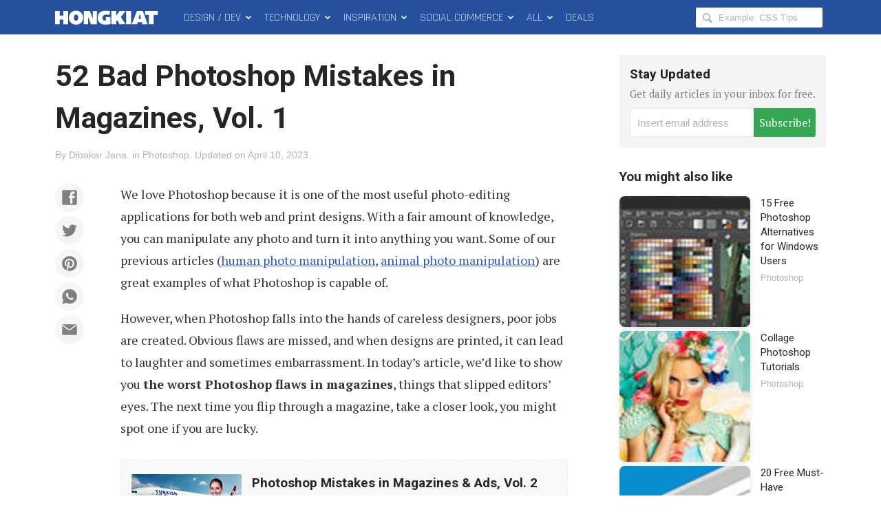

--- FILE ---
content_type: text/html; charset=utf-8
request_url: https://www.google.com/recaptcha/api2/aframe
body_size: 267
content:
<!DOCTYPE HTML><html><head><meta http-equiv="content-type" content="text/html; charset=UTF-8"></head><body><script nonce="M4VwviNlAumNyGL7WCTyAA">/** Anti-fraud and anti-abuse applications only. See google.com/recaptcha */ try{var clients={'sodar':'https://pagead2.googlesyndication.com/pagead/sodar?'};window.addEventListener("message",function(a){try{if(a.source===window.parent){var b=JSON.parse(a.data);var c=clients[b['id']];if(c){var d=document.createElement('img');d.src=c+b['params']+'&rc='+(localStorage.getItem("rc::a")?sessionStorage.getItem("rc::b"):"");window.document.body.appendChild(d);sessionStorage.setItem("rc::e",parseInt(sessionStorage.getItem("rc::e")||0)+1);localStorage.setItem("rc::h",'1767043051861');}}}catch(b){}});window.parent.postMessage("_grecaptcha_ready", "*");}catch(b){}</script></body></html>

--- FILE ---
content_type: application/javascript; charset=UTF-8
request_url: https://www.hongkiat.com/blog/wp-content/themes/v7/assets/js/library.min.js?ver=7.15.0+2505061606
body_size: 5503
content:
!function(e,n,f,t){var s=[],i={_version:"3.10.0",_config:{classPrefix:"",enableClasses:!0,enableJSClass:!0,usePrefixes:!0},_q:[],on:function(e,t){var n=this;setTimeout(function(){t(n[e])},0)},addTest:function(e,t,n){s.push({name:e,fn:t,options:n})},addAsyncTest:function(e){s.push({name:null,fn:e})}},l=function(){};l.prototype=i,l=new l;var d=[];var p=f.documentElement,g="svg"===p.nodeName.toLowerCase();function m(){return"function"!=typeof f.createElement?f.createElement(arguments[0]):g?f.createElementNS.call(f,"http://www.w3.org/2000/svg",arguments[0]):f.createElement.apply(f,arguments)}function o(e,t,n,i){var o,r,a,s,l,d="modernizr",u=m("div"),c=((l=f.body)||((l=m(g?"svg":"body")).fake=!0),l);if(parseInt(n,10))for(;n--;)(a=m("div")).id=i?i[n]:d+(n+1),u.appendChild(a);return(o=m("style")).type="text/css",o.id="s"+d,(c.fake?c:u).appendChild(o),c.appendChild(u),o.styleSheet?o.styleSheet.cssText=e:o.appendChild(f.createTextNode(e)),u.id=d,c.fake&&(c.style.background="",c.style.overflow="hidden",s=p.style.overflow,p.style.overflow="hidden",p.appendChild(c)),r=t(u,e),c.fake?(c.parentNode.removeChild(c),p.style.overflow=s,p.offsetHeight):u.parentNode.removeChild(u),!!r}var r,a=(r=n.matchMedia||n.msMatchMedia)?function(e){var t=r(e);return t&&t.matches||!1}:function(e){var t=!1;return o("@media "+e+" { #modernizr { position: absolute; } }",function(e){t="absolute"===(n.getComputedStyle?n.getComputedStyle(e,null):e.currentStyle).position}),t};i.mq=a,function(){var e,t,n,i,o,r;for(var a in s)if(s.hasOwnProperty(a)){if(e=[],(t=s[a]).name&&(e.push(t.name.toLowerCase()),t.options&&t.options.aliases&&t.options.aliases.length))for(n=0;n<t.options.aliases.length;n++)e.push(t.options.aliases[n].toLowerCase());for(i="function"==typeof t.fn?t.fn():t.fn,o=0;o<e.length;o++)1===(r=e[o].split(".")).length?l[r[0]]=i:(l[r[0]]&&(!l[r[0]]||l[r[0]]instanceof Boolean)||(l[r[0]]=new Boolean(l[r[0]])),l[r[0]][r[1]]=i),d.push((i?"":"no-")+r.join("-"))}}(),delete i.addTest,delete i.addAsyncTest;for(var u=0;u<l._q.length;u++)l._q[u]();e.Modernizr=l}(window,window,document),function(e,t){"function"==typeof define&&define.amd?define(t):"object"==typeof exports?module.exports=t():e.NProgress=t()}(this,function(){var t,n,a={version:"0.2.0"},s=a.settings={minimum:.08,easing:"ease",positionUsing:"",speed:200,trickle:!0,trickleRate:.02,trickleSpeed:800,showSpinner:!0,barSelector:'[role="bar"]',spinnerSelector:'[role="spinner"]',parent:"body",template:'<div class="bar" role="bar"><div class="peg"></div></div><div class="spinner" role="spinner"><div class="spinner-icon"></div></div>'};function l(e,t,n){return e<t?t:n<e?n:e}function d(e){return 100*(-1+e)}a.configure=function(e){var t,n;for(t in e)void 0!==(n=e[t])&&e.hasOwnProperty(t)&&(s[t]=n);return this},a.status=null,a.set=function(t){var e=a.isStarted();t=l(t,s.minimum,1),a.status=1===t?null:t;var n=a.render(!e),i=n.querySelector(s.barSelector),o=s.speed,r=s.easing;return n.offsetWidth,u(function(e){""===s.positionUsing&&(s.positionUsing=a.getPositioningCSS()),c(i,function(e,t,n){var i;i="translate3d"===s.positionUsing?{transform:"translate3d("+d(e)+"%,0,0)"}:"translate"===s.positionUsing?{transform:"translate("+d(e)+"%,0)"}:{"margin-left":d(e)+"%"};return i.transition="all "+t+"ms "+n,i}(t,o,r)),1===t?(c(n,{transition:"none",opacity:1}),n.offsetWidth,setTimeout(function(){c(n,{transition:"all "+o+"ms linear",opacity:0}),setTimeout(function(){a.remove(),e()},o)},o)):setTimeout(e,o)}),this},a.isStarted=function(){return"number"==typeof a.status},a.start=function(){a.status||a.set(0);var e=function(){setTimeout(function(){a.status&&(a.trickle(),e())},s.trickleSpeed)};return s.trickle&&e(),this},a.done=function(e){return e||a.status?a.inc(.3+.5*Math.random()).set(1):this},a.inc=function(e){var t=a.status;return t?("number"!=typeof e&&(e=(1-t)*l(Math.random()*t,.1,.95)),t=l(t+e,0,.994),a.set(t)):a.start()},a.trickle=function(){return a.inc(Math.random()*s.trickleRate)},n=t=0,a.promise=function(e){return e&&"resolved"!==e.state()&&(0===n&&a.start(),t++,n++,e.always(function(){0==--n?(t=0,a.done()):a.set((t-n)/t)})),this},a.render=function(e){if(a.isRendered())return document.getElementById("nprogress");f(document.documentElement,"nprogress-busy");var t=document.createElement("div");t.id="nprogress",t.innerHTML=s.template;var n,i=t.querySelector(s.barSelector),o=e?"-100":d(a.status||0),r=document.querySelector(s.parent);return c(i,{transition:"all 0 linear",transform:"translate3d("+o+"%,0,0)"}),s.showSpinner||(n=t.querySelector(s.spinnerSelector))&&p(n),r!=document.body&&f(r,"nprogress-custom-parent"),r.appendChild(t),t},a.remove=function(){i(document.documentElement,"nprogress-busy"),i(document.querySelector(s.parent),"nprogress-custom-parent");var e=document.getElementById("nprogress");e&&p(e)},a.isRendered=function(){return!!document.getElementById("nprogress")},a.getPositioningCSS=function(){var e=document.body.style,t="WebkitTransform"in e?"Webkit":"MozTransform"in e?"Moz":"msTransform"in e?"ms":"OTransform"in e?"O":"";return t+"Perspective"in e?"translate3d":t+"Transform"in e?"translate":"margin"};var u=function(){var t=[];function n(){var e=t.shift();e&&e(n)}return function(e){t.push(e),1==t.length&&n()}}(),c=function(){var r=["Webkit","O","Moz","ms"],t={};function i(e){return e=e.replace(/^-ms-/,"ms-").replace(/-([\da-z])/gi,function(e,t){return t.toUpperCase()}),t[e]||(t[e]=function(e){var t=document.body.style;if(e in t)return e;for(var n,i=r.length,o=e.charAt(0).toUpperCase()+e.slice(1);i--;)if((n=r[i]+o)in t)return n;return e}(e))}function a(e,t,n){t=i(t),e.style[t]=n}return function(e,t){var n,i,o=arguments;if(2==o.length)for(n in t)void 0!==(i=t[n])&&t.hasOwnProperty(n)&&a(e,n,i);else a(e,o[1],o[2])}}();function o(e,t){return 0<=("string"==typeof e?e:r(e)).indexOf(" "+t+" ")}function f(e,t){var n=r(e),i=n+t;o(n,t)||(e.className=i.substring(1))}function i(e,t){var n,i=r(e);o(e,t)&&(n=i.replace(" "+t+" "," "),e.className=n.substring(1,n.length-1))}function r(e){return(" "+(e.className||"")+" ").replace(/\s+/gi," ")}function p(e){e&&e.parentNode&&e.parentNode.removeChild(e)}return a}),function(b,e){"use strict";var t;t=function(m){var s=this||{},h="",r=0,n=0,a=0,l=!1,d=!1,v="googleAdUnit",u=function(e){var t={setTargeting:{},setCategoryExclusion:"",setLocation:"",enableSingleRequest:!0,collapseEmptyDivs:"original",refreshExisting:!0,disablePublisherConsole:!1,disableInitialLoad:!1,setCentering:!1,noFetch:!1,namespace:void 0,sizeMapping:{}};if(void 0===e.setUrlTargeting||e.setUrlTargeting){var n=i(e.url);m.extend(!0,t.setTargeting,{UrlHost:n.Host,UrlPath:n.Path,UrlQuery:n.Query})}return m.extend(!0,t,e),t.googletag&&b.googletag.cmd.push(function(){m.extend(!0,b.googletag,t.googletag)}),t},c=function(p,o){var g=b.googletag;o.each(function(){var d=m(this);r++;var u=t(d,p),c=e(d,u),f=y(d);d.data("existingContent",d.html()),d.html("").addClass("display-none"),g.cmd.push(function(){var n,e,t=d.data(v);t?n=t:(e=""===h?u:"/"+h+"/"+u,d.data("outofpage")?n=g.defineOutOfPageSlot(e,c):(n=g.defineSlot(e,f,c),d.data("companion")&&(n=n.addService(g.companionAds()))),n=n.addService(g.pubads()));var i=d.data("targeting");i&&m.each(i,function(e,t){n.setTargeting(e,t)});var o=d.data("exclusions");if(o){var r,a=o.split(",");m.each(a,function(e,t){0<(r=m.trim(t)).length&&n.setCategoryExclusion(r)})}var s=d.data("size-mapping");if(s&&p.sizeMapping[s]){var l=g.sizeMapping();m.each(p.sizeMapping[s],function(e,t){l.addSize(t.browser,t.ad_sizes)}),n.defineSizeMapping(l.build())}d.data(v,n),"function"==typeof p.beforeEachAdLoaded&&p.beforeEachAdLoaded.call(this,d)})}),g.cmd.push(function(){var n=g.pubads();p.enableSingleRequest&&n.enableSingleRequest(),m.each(p.setTargeting,function(e,t){n.setTargeting(e,t)});var e=p.setLocation;if("object"==typeof e&&("number"==typeof e.latitude&&"number"==typeof e.longitude&&"number"==typeof e.precision?n.setLocation(e.latitude,e.longitude,e.precision):"number"==typeof e.latitude&&"number"==typeof e.longitude&&n.setLocation(e.latitude,e.longitude)),0<p.setCategoryExclusion.length){var i,t=p.setCategoryExclusion.split(",");m.each(t,function(e,t){0<(i=m.trim(t)).length&&n.setCategoryExclusion(i)})}p.collapseEmptyDivs&&n.collapseEmptyDivs(),p.disablePublisherConsole&&n.disablePublisherConsole(),p.companionAds&&(g.companionAds().setRefreshUnfilledSlots(!0),p.disableInitialLoad||n.enableVideoAds()),p.disableInitialLoad&&n.disableInitialLoad(),p.noFetch&&n.noFetch(),p.setCentering&&n.setCentering(!0),n.addEventListener("slotRenderEnded",function(e){a++;var t=m("#"+e.slot.getSlotId().getDomId()),n=e.isEmpty?"none":"block",i=t.data("existingContent");"none"===n&&0<m.trim(i).length&&"original"===p.collapseEmptyDivs&&(t.show().html(i),n="block display-original"),t.removeClass("display-none").addClass("display-"+n),"function"==typeof p.afterEachAdLoaded&&p.afterEachAdLoaded.call(this,t,e),"function"==typeof p.afterAllAdsLoaded&&a===r&&p.afterAllAdsLoaded.call(this,o)}),s.shouldCheckForAdBlockers()&&!g._adBlocked_&&setTimeout(function(){var t=n.getSlots?n.getSlots():[];0<t.length&&m.get(t[0].getContentUrl()).always(function(e){200!==e.status&&m.each(t,function(){var e=m("#"+this.getSlotId().getDomId());p.afterAdBlocked.call(s,e,this)})})},0),g.enableServices()})},f=function(n,t){var i=b.googletag;if(s.shouldCheckForAdBlockers()&&!i._adBlocked_&&i.getVersion){var e="//partner.googleadservices.com/gpt/pubads_impl_"+i.getVersion()+".js";m.getScript(e).always(function(e){e&&"error"===e.statusText&&m.each(t,function(){n.afterAdBlocked.call(s,m(this))})})}t.each(function(){var e=m(this),t=e.data(v);i._adBlocked_&&s.shouldCheckForAdBlockers()&&n.afterAdBlocked.call(s,e),n.refreshExisting&&t&&e.hasClass("display-block")?i.cmd.push(function(){i.pubads().refresh([t])}):i.cmd.push(function(){i.display(e.attr("id"))})})},i=function(e){var t=(e||b.location.toString()).match(/^(([^:/?#]+):)?(\/\/([^/?#]*))?([^?#]*)(\?([^#]*))?(#(.*))?/);return{Host:t[4]||"",Path:(t[5]||"").replace(/(.)\/$/,"$1"),Query:(t[7]||"").replace(/\=/gi,":").split("&")}},e=function(e,t){return n++,e.attr("id")||e.attr("id",t.replace(/[^A-z0-9]/g,"_")+"-auto-gen-id-"+n).attr("id")},t=function(e,t){var n=e.data("adunit")||t.namespace||e.attr("id")||"";return"function"==typeof t.alterAdUnitName&&(n=t.alterAdUnitName.call(this,n,e)),n},y=function(e){var i=[],t=e.data("dimensions");if(t){var n=t.split(",");m.each(n,function(e,t){var n=t.split("x");i.push([parseInt(n[0],10),parseInt(n[1],10)])})}else i.push([e.width(),e.height()]);return i},p=function(e,t){function n(){s.shouldCheckForAdBlockers()&&m.each(t,function(){e.afterAdBlocked.call(s,m(this))})}if(d=d||m('script[src*="googletagservices.com/tag/js/gpt.js"]').length)return l&&n(),m.Deferred().resolve();var i=m.Deferred();b.googletag=b.googletag||{},b.googletag.cmd=b.googletag.cmd||[];var o=document.createElement("script");o.async=!0,o.type="text/javascript",o.onerror=function(){g(),i.resolve(),l=!0,n()},o.onload=function(){googletag._loadStarted_||(googletag._adBlocked_=!0,n()),i.resolve()};var r="https:"===document.location.protocol;o.src=(r?"https:":"http:")+"//www.googletagservices.com/tag/js/gpt.js";var a=document.getElementsByTagName("script")[0];return a.parentNode.insertBefore(o,a),"none"===o.style.display&&g(),i},g=function(){var o=b.googletag,e=o.cmd,i=function(e,t,n,i){return o.ads.push(n),o.ads[n]={renderEnded:function(){},addService:function(){return this}},o.ads[n]};o={cmd:{push:function(e){e.call(s)}},ads:[],pubads:function(){return this},noFetch:function(){return this},disableInitialLoad:function(){return this},disablePublisherConsole:function(){return this},enableSingleRequest:function(){return this},setTargeting:function(){return this},collapseEmptyDivs:function(){return this},enableServices:function(){return this},defineSlot:function(e,t,n){return i(0,0,n)},defineOutOfPageSlot:function(e,t){return i(0,0,t)},display:function(e){return o.ads[e].renderEnded.call(s),this}},m.each(e,function(e,t){o.cmd.push(t)})};m.dfp=m.fn.dfp=function(e,t){t=t||{},void 0===e&&(e=h),"object"==typeof e&&(e=(t=e).dfpID||h);var n,i,o=this;return"function"==typeof this&&(o=".adunit"),n=t,a=r=0,h=e,i=m(o),s.shouldCheckForAdBlockers=function(){return!!n&&"function"==typeof n.afterAdBlocked},p(n,i).then(function(){n=u(n),s.dfpOptions=n,m(function(){c(n,i),f(n,i)})}),this}},"function"==typeof define&&define.amd?define(["jquery"],t):"object"==typeof exports?t(require("jquery")):t(b.jQuery||b.Zepto)}(window),function(c){c.idleTimer=function(e,i){var t;"object"==typeof e?(t=e,e=null):"number"==typeof e&&(t={timeout:e},e=null),i=i||document,t=c.extend({idle:!1,timeout:3e4,events:"mousemove keydown wheel DOMMouseScroll mousewheel mousedown touchstart touchmove MSPointerDown MSPointerMove"},t);var n,o,r,a=c(i),s=a.data("idleTimerObj")||{},l=function(e){var t=c.data(i,"idleTimerObj")||{};t.idle=!t.idle,t.olddate=+new Date;var n=c.Event((t.idle?"idle":"active")+".idleTimer");c(i).trigger(n,[i,c.extend({},t),e])},d=function(e){var t=c.data(i,"idleTimerObj")||{};if(("storage"!==e.type||e.originalEvent.key===t.timerSyncId)&&null==t.remaining){if("mousemove"===e.type){if(e.pageX===t.pageX&&e.pageY===t.pageY)return;if(void 0===e.pageX&&void 0===e.pageY)return;if(+new Date-t.olddate<200)return}clearTimeout(t.tId),t.idle&&l(e),t.lastActive=+new Date,t.pageX=e.pageX,t.pageY=e.pageY,"storage"!==e.type&&t.timerSyncId&&"undefined"!=typeof localStorage&&localStorage.setItem(t.timerSyncId,t.lastActive),t.tId=setTimeout(l,t.timeout)}},u=function(){var e=c.data(i,"idleTimerObj")||{};e.idle=e.idleBackup,e.olddate=+new Date,e.lastActive=e.olddate,e.remaining=null,clearTimeout(e.tId),e.idle||(e.tId=setTimeout(l,e.timeout))};if(null===e&&void 0!==s.idle)return u(),a;if(null===e);else{if(null!==e&&void 0===s.idle)return!1;if("destroy"===e)return r=c.data(i,"idleTimerObj")||{},clearTimeout(r.tId),a.removeData("idleTimerObj"),a.off("._idleTimer"),a;if("pause"===e)return null==(o=c.data(i,"idleTimerObj")||{}).remaining&&(o.remaining=o.timeout-(+new Date-o.olddate),clearTimeout(o.tId)),a;if("resume"===e)return null!=(n=c.data(i,"idleTimerObj")||{}).remaining&&(n.idle||(n.tId=setTimeout(l,n.remaining)),n.remaining=null),a;if("reset"===e)return u(),a;if("getRemainingTime"===e)return function(){var e=c.data(i,"idleTimerObj")||{};if(e.idle)return 0;if(null!=e.remaining)return e.remaining;var t=e.timeout-(+new Date-e.lastActive);return t<0&&(t=0),t}();if("getElapsedTime"===e)return+new Date-s.olddate;if("getLastActiveTime"===e)return s.lastActive;if("isIdle"===e)return s.idle}return a.on(c.trim((t.events+" ").split(" ").join("._idleTimer ")),function(e){d(e)}),t.timerSyncId&&c(window).bind("storage",d),(s=c.extend({},{olddate:+new Date,lastActive:+new Date,idle:t.idle,idleBackup:t.idle,timeout:t.timeout,remaining:null,timerSyncId:t.timerSyncId,tId:null,pageX:null,pageY:null})).idle||(s.tId=setTimeout(l,s.timeout)),c.data(i,"idleTimerObj",s),a},c.fn.idleTimer=function(e){return this[0]?c.idleTimer(e,this[0]):this}}(jQuery);
//# sourceMappingURL=library.min.js.map

--- FILE ---
content_type: application/javascript; charset=UTF-8
request_url: https://www.hongkiat.com/blog/wp-content/plugins/ninecodes-social-manager/public/js/scripts.min.js?ver=1.2.1
body_size: 334
content:
jQuery(function(a){"use strict";function b(a){var b,d;return a.preventDefault(),a.stopImmediatePropagation(),b=a.currentTarget,d=b.getAttribute("href"),0===d.indexOf("mailto:")?void(window.location.href=d):d&&""===d?void 0:void c(d)}function c(a){var b=window,c=document,d=void 0!==b.screenLeft?b.screenLeft:screen.left,e=void 0!==b.screenTop?b.screenTop:screen.top,f=b.innerWidth?b.innerWidth:c.documentElement.clientWidth?c.documentElement.clientWidth:screen.width,g=b.innerHeight?b.innerHeight:c.documentElement.clientHeight?c.documentElement.clientHeight:screen.height,h=560,i=430,j=2,k=f/j-h/j+d,l=g/j-i/j+e,m=b.open(a,"","scrollbars=no,width="+h+",height="+i+",top="+l+",left="+k);m&&m.focus()}a("body").on("click",'[data-social-manager="ButtonsContent"] a',b),a("body").on("click",'[data-social-manager="ButtonsImage"] a',b)});